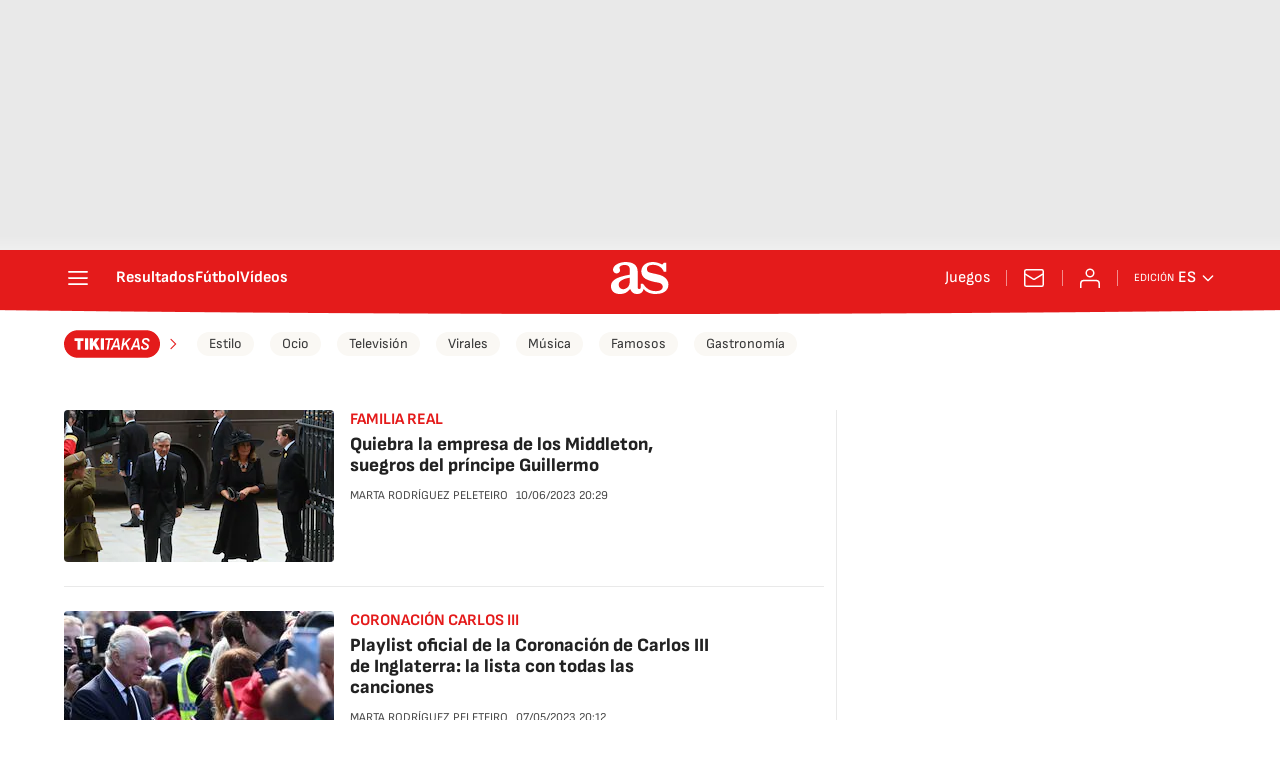

--- FILE ---
content_type: application/x-javascript;charset=utf-8
request_url: https://smetrics.as.com/id?d_visid_ver=5.4.0&d_fieldgroup=A&mcorgid=2387401053DB208C0A490D4C%40AdobeOrg&mid=32900287556796461553130425955743041979&ts=1768637200963
body_size: -36
content:
{"mid":"32900287556796461553130425955743041979"}